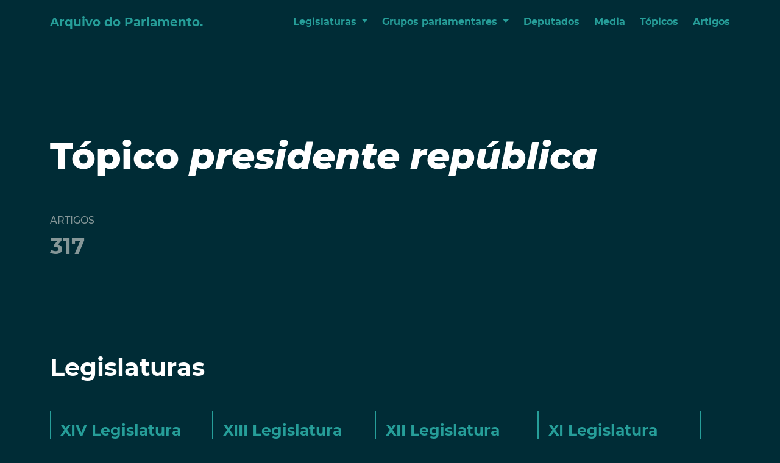

--- FILE ---
content_type: text/html; charset=utf-8
request_url: https://arquivo-parlamento.pt/topico/29100
body_size: 5831
content:
<!--templates/index.html-->
<!--templates/base.html-->
<!--doctype HTML-->

<!DOCTYPE html>
<html lang="pt">
<head>
    

<meta charset="utf-8" />
<meta http-equiv="X-UA-Compatible" content="IE=edge">
<meta property="og:locale" content="pt_PT" />
<meta charset="utf-8" />
<meta http-equiv="X-UA-Compatible" content="IE=edge">
<meta name="viewport" content="width=device-width, initial-scale=1">

<!-- HTML Meta Tags -->
<title>Arquivo do Parlamento</title>
<meta name="description" content="Artigos de legislaturas passadas disponíveis para o futuro.">

<!-- Facebook Meta Tags -->
<meta property="og:url" content="https://arquivo-parlamento.pt/">
<meta property="og:type" content="website">
<meta property="og:title" content="Arquivo do Parlamento">
<meta property="og:description" content="Artigos de legislaturas passadas disponíveis para o futuro.">
<meta property="og:image" content="/static/og-image.png">

<!-- Twitter Meta Tags -->
<meta name="twitter:card" content="summary_large_image">
<meta property="twitter:domain" content="arquivo-parlamento.pt">
<meta property="twitter:url" content="https://arquivo-parlamento.pt/">
<meta name="twitter:title" content="Arquivo do Parlamento">
<meta name="twitter:description" content="Artigos de legislaturas passadas disponíveis para o futuro.">
<meta name="twitter:image" content="/static/og-image.png">

<!-- css includes -->
<link href="/static/css/main.css" rel="stylesheet">
<link href="/static/css/components/organisms/footer/footer.css" rel="stylesheet">
<link rel="shortcut icon" type="image/png" href="/static/favicon.ico"/>

<!-- Global site tag (gtag.js) - Google Analytics -->
<script async src="https://www.googletagmanager.com/gtag/js?id=G-SW1HVNKXN5"></script>
<script>
  window.dataLayer = window.dataLayer || [];
  function gtag(){dataLayer.push(arguments);}
  gtag('js', new Date());

  gtag('config', 'G-SW1HVNKXN5');
</script>
<script src="/static/js/jquery-3.2.1.min.js"></script>

    <link href="/static/css/components/atoms/tag/tag.css" rel="stylesheet">
    <link href="/static/css/components/atoms/button-icon/button-icon.css" rel="stylesheet">
    <link href="/static/css/components/atoms/plus-circle/plus-circle.css" rel="stylesheet">
    <link href="/static/css/components/organisms/pagination/pagination.css" rel="stylesheet">
    <link href="/static/css/components/organisms/block-section/block-section.css" rel="stylesheet">
    <link href="/static/css/components/molecules/collapse-item/collapse-item.css" rel="stylesheet">
    <link href="/static/css/components/molecules/breadcrumbs/breadcrumbs.css" rel="stylesheet">
    <link href="/static/css/components/pages/page/page.css" rel="stylesheet">
    
    
</head>

<body>
    
<nav class="m-menu page">
    <div class="m-menu__content container d-flex align-items-center justify-content-between">
        <a class="m-menu__logo sans-bold" href="/">Arquivo do Parlamento.</a>
        <ul class="d-flex mobile-hide">
            <li class="m-menu__item dropdown">
                <a class="m-menu__link dropdown-toggle sans-bold" href="#" id="LegDropdown" role="button" data-bs-toggle="dropdown" aria-expanded="false">
                    Legislaturas
                </a>
                
                    <ul class="dropdown-menu" aria-labelledby="LegDropdown">
                        
                            <li><a class="dropdown-item" href="/legislatura/1">XIV Legislatura</a></li>
                        
                            <li><a class="dropdown-item" href="/legislatura/3">XIII Legislatura</a></li>
                        
                            <li><a class="dropdown-item" href="/legislatura/4">XII Legislatura</a></li>
                        
                            <li><a class="dropdown-item" href="/legislatura/5">XI Legislatura</a></li>
                        
                            <li><a class="dropdown-item" href="/legislatura/6">X Legislatura</a></li>
                        
                            <li><a class="dropdown-item" href="/legislatura/7">IX Legislatura</a></li>
                        
                            <li><a class="dropdown-item" href="/legislatura/11">VIII Legislatura</a></li>
                        
                            <li><a class="dropdown-item" href="/legislatura/12">VII Legislatura</a></li>
                            
                    </ul>
                
            </li>
            <li class="m-menu__item dropdown">
                <a class="m-menu__link dropdown-toggle sans-bold" href="#" id="GpDropdown" role="button" data-bs-toggle="dropdown" aria-expanded="false">
                    Grupos parlamentares
                </a>
                
                    <ul class="dropdown-menu" aria-labelledby="GpDropdown">
                        
                            <li><a class="dropdown-item" href="/entidade/1">PS</a></li>
                        
                            <li><a class="dropdown-item" href="/entidade/2">PSD</a></li>
                        
                            <li><a class="dropdown-item" href="/entidade/3">BE</a></li>
                        
                            <li><a class="dropdown-item" href="/entidade/4">PCP</a></li>
                        
                            <li><a class="dropdown-item" href="/entidade/5">CDS-PP</a></li>
                        
                            <li><a class="dropdown-item" href="/entidade/6">PAN</a></li>
                        
                            <li><a class="dropdown-item" href="/entidade/7">PEV</a></li>
                        
                            <li><a class="dropdown-item" href="/entidade/8">CH</a></li>
                        
                            <li><a class="dropdown-item" href="/entidade/9">IL</a></li>
                        
                            <li><a class="dropdown-item" href="/entidade/10">L</a></li>
                            
                    </ul>
                
            </li>
            <li><a class="m-menu__item sans-bold" href="/deputados">Deputados</a></li>
            <li><a class="m-menu__item sans-bold" href="/media">Media</a></li>
            <li><a class="m-menu__item sans-bold" href="/topicos">Tópicos</a></li>
            <li><a class="m-menu__item sans-bold" href="/artigos">Artigos</a></li>
        </ul>
        <div class="desktop-hide tablet-hide mobile-show">
            <button type="button" data-bs-toggle="collapse" data-bs-target="#mobileMenu" aria-expanded="false" aria-controls="mobileMenu">
            <i class="fas fa-bars"></i></button>
        </div>
    </div>
    <div class="collapse" id="mobileMenu">
        <ul class="m-menu__mobile">
            <li class="m-menu__item">
                <a class="m-menu__link dropdown-toggle sans-bold" data-bs-toggle="collapse" data-bs-target="#lgCollapse" aria-expanded="false" aria-controls="lgCollapse">
                    Legislaturas
                </a>
                
                    <ul class="collapse m-menu__collapse" id="lgCollapse">
                        
                            <li><a class="dropdown-item" href="/legislatura/1">XIV Legislatura</a></li>
                        
                            <li><a class="dropdown-item" href="/legislatura/3">XIII Legislatura</a></li>
                        
                            <li><a class="dropdown-item" href="/legislatura/4">XII Legislatura</a></li>
                        
                            <li><a class="dropdown-item" href="/legislatura/5">XI Legislatura</a></li>
                        
                            <li><a class="dropdown-item" href="/legislatura/6">X Legislatura</a></li>
                        
                            <li><a class="dropdown-item" href="/legislatura/7">IX Legislatura</a></li>
                        
                            <li><a class="dropdown-item" href="/legislatura/11">VIII Legislatura</a></li>
                        
                            <li><a class="dropdown-item" href="/legislatura/12">VII Legislatura</a></li>
                            
                    </ul>
                
            </li>
            <li class="m-menu__item dropdown">
                <a class="m-menu__link dropdown-toggle sans-bold" data-bs-toggle="collapse" data-bs-target="#gpCollapse" aria-expanded="false" aria-controls="gpCollapse">Grupos parlamentares</a>
                
                    <ul class="collapse m-menu__collapse" id="gpCollapse">
                        
                            <li><a class="dropdown-item" href="/entidade/1">PS</a></li>
                        
                            <li><a class="dropdown-item" href="/entidade/2">PSD</a></li>
                        
                            <li><a class="dropdown-item" href="/entidade/3">BE</a></li>
                        
                            <li><a class="dropdown-item" href="/entidade/4">PCP</a></li>
                        
                            <li><a class="dropdown-item" href="/entidade/5">CDS-PP</a></li>
                        
                            <li><a class="dropdown-item" href="/entidade/6">PAN</a></li>
                        
                            <li><a class="dropdown-item" href="/entidade/7">PEV</a></li>
                        
                            <li><a class="dropdown-item" href="/entidade/8">CH</a></li>
                        
                            <li><a class="dropdown-item" href="/entidade/9">IL</a></li>
                        
                            <li><a class="dropdown-item" href="/entidade/10">L</a></li>
                            
                    </ul>
                
            </li>
            <li><a class="m-menu__item sans-bold" href="/deputados">Deputados</a></li>
            <li><a class="m-menu__item sans-bold" href="/media">Media</a></li>
            <li><a class="m-menu__item sans-bold" href="/topicos">Tópicos</a></li>
            <li><a class="m-menu__item sans-bold" href="/artigos">Artigos</a></li>
        </ul>
      </div>
  </nav>
  <link href="/static/css/components/molecules/menu/menu.css" rel="stylesheet">
  
    <div class="container p-page">
        
    <div class="p-page__header category">
        <h1 class="u-mt-24">Tópico <span class="sans-extrabold--italic">presidente república</span></h1>
        
        <div class="p-page__section_header d-flex u-mt-60">
            <div class="m-card__content_item">
                <div class="label--large">Artigos</div>
                <div class="value--large">317</div>
            </div>
        </div>
    </div>
    
    <div class="o-block-section ">
    
        <div class="o-block-section__header d-flex align-items-center u-mb-48">
            <h2>Legislaturas</h2>
            
            
        </div>
    
    

<div class="o-block-entity  d-flex flex-wrap rows-4 u-mt-24 u-mb-36">
    
        <div class="rows-4__item">
            









    






































<a href="/legislatura/1/topico/29100">        
    <div class="m-card category-legislature">
        
        
        
        
        
        
        
        
            <div class="m-card__title sans-bold">XIV Legislatura</div>
            <div class="m-card__subtitle sans-medium">25-10-2019 | 28-03-2022</div>
            <div class="m-card__content d-flex u-mt-24">
                <div class="m-card__content_item">
                    <div class="label">Artigos</div>
                    
                        <div class="value">56</div>
                    
                </div>
            </div>
        
        
    </div>
</a>
        </div>
    
        <div class="rows-4__item">
            









    






































<a href="/legislatura/3/topico/29100">        
    <div class="m-card category-legislature">
        
        
        
        
        
        
        
        
            <div class="m-card__title sans-bold">XIII Legislatura</div>
            <div class="m-card__subtitle sans-medium">23-10-2015 | 24-10-2019</div>
            <div class="m-card__content d-flex u-mt-24">
                <div class="m-card__content_item">
                    <div class="label">Artigos</div>
                    
                        <div class="value">1006</div>
                    
                </div>
            </div>
        
        
    </div>
</a>
        </div>
    
        <div class="rows-4__item">
            









    






































<a href="/legislatura/4/topico/29100">        
    <div class="m-card category-legislature">
        
        
        
        
        
        
        
        
            <div class="m-card__title sans-bold">XII Legislatura</div>
            <div class="m-card__subtitle sans-medium">20-06-2011 | 22-10-2015</div>
            <div class="m-card__content d-flex u-mt-24">
                <div class="m-card__content_item">
                    <div class="label">Artigos</div>
                    
                        <div class="value">0</div>
                    
                </div>
            </div>
        
        
    </div>
</a>
        </div>
    
        <div class="rows-4__item">
            









    






































<a href="/legislatura/5/topico/29100">        
    <div class="m-card category-legislature">
        
        
        
        
        
        
        
        
            <div class="m-card__title sans-bold">XI Legislatura</div>
            <div class="m-card__subtitle sans-medium">15-10-2009 | 19-06-2011</div>
            <div class="m-card__content d-flex u-mt-24">
                <div class="m-card__content_item">
                    <div class="label">Artigos</div>
                    
                        <div class="value">0</div>
                    
                </div>
            </div>
        
        
    </div>
</a>
        </div>
    
        <div class="rows-4__item">
            









    






































<a href="/legislatura/6/topico/29100">        
    <div class="m-card category-legislature">
        
        
        
        
        
        
        
        
            <div class="m-card__title sans-bold">X Legislatura</div>
            <div class="m-card__subtitle sans-medium">10-03-2005 | 14-10-2009</div>
            <div class="m-card__content d-flex u-mt-24">
                <div class="m-card__content_item">
                    <div class="label">Artigos</div>
                    
                        <div class="value">0</div>
                    
                </div>
            </div>
        
        
    </div>
</a>
        </div>
    
        <div class="rows-4__item">
            









    






































<a href="/legislatura/7/topico/29100">        
    <div class="m-card category-legislature">
        
        
        
        
        
        
        
        
            <div class="m-card__title sans-bold">IX Legislatura</div>
            <div class="m-card__subtitle sans-medium">05-04-2002 | 09-03-2005</div>
            <div class="m-card__content d-flex u-mt-24">
                <div class="m-card__content_item">
                    <div class="label">Artigos</div>
                    
                        <div class="value">0</div>
                    
                </div>
            </div>
        
        
    </div>
</a>
        </div>
    
        <div class="rows-4__item">
            









    






































<a href="/legislatura/11/topico/29100">        
    <div class="m-card category-legislature">
        
        
        
        
        
        
        
        
            <div class="m-card__title sans-bold">VIII Legislatura</div>
            <div class="m-card__subtitle sans-medium">25-10-1999 | 04-04-2002</div>
            <div class="m-card__content d-flex u-mt-24">
                <div class="m-card__content_item">
                    <div class="label">Artigos</div>
                    
                        <div class="value">0</div>
                    
                </div>
            </div>
        
        
    </div>
</a>
        </div>
    
        <div class="rows-4__item">
            









    






































<a href="/legislatura/12/topico/29100">        
    <div class="m-card category-legislature">
        
        
        
        
        
        
        
        
            <div class="m-card__title sans-bold">VII Legislatura</div>
            <div class="m-card__subtitle sans-medium">27-10-1995 | 24-10-1999</div>
            <div class="m-card__content d-flex u-mt-24">
                <div class="m-card__content_item">
                    <div class="label">Artigos</div>
                    
                        <div class="value">0</div>
                    
                </div>
            </div>
        
        
    </div>
</a>
        </div>
    
        
    <link href="/static/css/components/molecules/card/card.css" rel="stylesheet">    
</div>


</div>

    
    <div class="o-block-section ">
    
        <div class="o-block-section__header d-flex align-items-center u-mb-48">
            <h2>Últimos artigos</h2>
            
            
                <a class="a-plus-circle" href="/topico/29100/artigos"><i class="fas fa-plus-circle"></i></a>
            
        </div>
    
    

<div class="o-block-entity  d-flex flex-wrap rows-3 u-mt-24 u-mb-36">
    
        <div class="rows-3__item">
            













































    


<a href="/artigo/267043">        
    <div class="m-card article">
        
        
        
        
        
        
        
            <div class="d-flex justify-content-between u-mb-16">
                <div class="label sans-medium">sapo</div>
                <div class="label">01-01-2021</div>
            </div>
            <div class="m-card__title sans-bold">Ferro Rodrigues lembra um dos fundadores da democracia</div>
            <div class="d-flex flex-wrap align-items-center u-mt-16">
                
                    
                        <div class="a-tag sans-bold">
    
        <a href="/artigo/267043">PS</a>
    
</div>
                    
                        <div class="a-tag sans-bold">
    
        <a href="/artigo/267043">EDUARDO FERRO RODRIGUES</a>
    
</div>
                    
                        <div class="a-tag sans-bold">
    
        <a href="/artigo/267043">FERRO RODRIGUES</a>
    
</div>
                    
                    
                
            </div>
        
        
        
    </div>
</a>
        </div>
    
        <div class="rows-3__item">
            













































    


<a href="/artigo/267213">        
    <div class="m-card article">
        
        
        
        
        
        
        
            <div class="d-flex justify-content-between u-mb-16">
                <div class="label sans-medium">sapo</div>
                <div class="label">01-01-2021</div>
            </div>
            <div class="m-card__title sans-bold">Governador do Estado de São Paulo com Marcelo e Costa nas comemorações</div>
            <div class="d-flex flex-wrap align-items-center u-mt-16">
                
                    
                        <div class="a-tag sans-bold">
    
        <a href="/artigo/267213">CDS-PP</a>
    
</div>
                    
                        <div class="a-tag sans-bold">
    
        <a href="/artigo/267213">ANTÓNIO FILIPE</a>
    
</div>
                    
                        <div class="a-tag sans-bold">
    
        <a href="/artigo/267213">JOÃO PAULO CORREIA</a>
    
</div>
                    
                        <div class="a-tag sans-bold">
    
        <a href="/artigo/267213">JOSÉ LUÍS CARNEIRO</a>
    
</div>
                    
                        <div class="a-tag sans-bold">
    
        <a href="/artigo/267213">TELMO CORREIA</a>
    
</div>
                    
                    <div class="elipsis">...</div>
                
            </div>
        
        
        
    </div>
</a>
        </div>
    
        <div class="rows-3__item">
            













































    


<a href="/artigo/267355">        
    <div class="m-card article">
        
        
        
        
        
        
        
            <div class="d-flex justify-content-between u-mb-16">
                <div class="label sans-medium">sapo</div>
                <div class="label">01-01-2021</div>
            </div>
            <div class="m-card__title sans-bold">25 Abril: Rio rejeita estar a fazer &quot;política de casos&quot; e pede reforma do regime</div>
            <div class="d-flex flex-wrap align-items-center u-mt-16">
                
                    
                        <div class="a-tag sans-bold">
    
        <a href="/artigo/267355">PS</a>
    
</div>
                    
                        <div class="a-tag sans-bold">
    
        <a href="/artigo/267355">PSD</a>
    
</div>
                    
                        <div class="a-tag sans-bold">
    
        <a href="/artigo/267355">PEDRO ROQUE</a>
    
</div>
                    
                        <div class="a-tag sans-bold">
    
        <a href="/artigo/267355">RUI RIO</a>
    
</div>
                    
                        <div class="a-tag sans-bold">
    
        <a href="/artigo/267355">FERRO RODRIGUES</a>
    
</div>
                    
                    
                
            </div>
        
        
        
    </div>
</a>
        </div>
    
        <div class="rows-3__item">
            













































    


<a href="/artigo/267241">        
    <div class="m-card article">
        
        
        
        
        
        
        
            <div class="d-flex justify-content-between u-mb-16">
                <div class="label sans-medium">sapo</div>
                <div class="label">01-01-2021</div>
            </div>
            <div class="m-card__title sans-bold">25 Abril: Verdes acompanham preocupações ambientais e sociais do Presidente da República</div>
            <div class="d-flex flex-wrap align-items-center u-mt-16">
                
                    
                        <div class="a-tag sans-bold">
    
        <a href="/artigo/267241">PEV</a>
    
</div>
                    
                        <div class="a-tag sans-bold">
    
        <a href="/artigo/267241">JOSÉ LUÍS FERREIRA</a>
    
</div>
                    
                    
                
            </div>
        
        
        
    </div>
</a>
        </div>
    
        <div class="rows-3__item">
            













































    


<a href="/artigo/267244">        
    <div class="m-card article">
        
        
        
        
        
        
        
            <div class="d-flex justify-content-between u-mb-16">
                <div class="label sans-medium">sapo</div>
                <div class="label">01-01-2021</div>
            </div>
            <div class="m-card__title sans-bold">Edmundo Pedro lembra combates &quot;sempre do mesmo lado&quot;</div>
            <div class="d-flex flex-wrap align-items-center u-mt-16">
                
                    
                        <div class="a-tag sans-bold">
    
        <a href="/artigo/267244">BE</a>
    
</div>
                    
                        <div class="a-tag sans-bold">
    
        <a href="/artigo/267244">CATARINA MARTINS</a>
    
</div>
                    
                        <div class="a-tag sans-bold">
    
        <a href="/artigo/267244">JORGE LACÃO</a>
    
</div>
                    
                        <div class="a-tag sans-bold">
    
        <a href="/artigo/267244">JOSÉ MANUEL PUREZA</a>
    
</div>
                    
                        <div class="a-tag sans-bold">
    
        <a href="/artigo/267244">AUGUSTO SANTOS SILVA</a>
    
</div>
                    
                    <div class="elipsis">...</div>
                
            </div>
        
        
        
    </div>
</a>
        </div>
    
        <div class="rows-3__item">
            













































    


<a href="/artigo/267674">        
    <div class="m-card article">
        
        
        
        
        
        
        
            <div class="d-flex justify-content-between u-mb-16">
                <div class="label sans-medium">sabado</div>
                <div class="label">01-01-2021</div>
            </div>
            <div class="m-card__title sans-bold">João Leão analisa as três prioridades do Orçamento do Estado - Negócios TV - Jornal de Negócios</div>
            <div class="d-flex flex-wrap align-items-center u-mt-16">
                
            </div>
        
        
        
    </div>
</a>
        </div>
    
        <div class="rows-3__item">
            













































    


<a href="/artigo/269354">        
    <div class="m-card article">
        
        
        
        
        
        
        
            <div class="d-flex justify-content-between u-mb-16">
                <div class="label sans-medium">sapo</div>
                <div class="label">01-01-2021</div>
            </div>
            <div class="m-card__title sans-bold">Tiago Mayan: &quot;Marcelo está no bolso de Costa e contribuiu para as narrativas e desculpabilização do </div>
            <div class="d-flex flex-wrap align-items-center u-mt-16">
                
                    
                        <div class="a-tag sans-bold">
    
        <a href="/artigo/269354">PS</a>
    
</div>
                    
                        <div class="a-tag sans-bold">
    
        <a href="/artigo/269354">PSD</a>
    
</div>
                    
                        <div class="a-tag sans-bold">
    
        <a href="/artigo/269354">PCP</a>
    
</div>
                    
                        <div class="a-tag sans-bold">
    
        <a href="/artigo/269354">CDS-PP</a>
    
</div>
                    
                        <div class="a-tag sans-bold">
    
        <a href="/artigo/269354">PAN</a>
    
</div>
                    
                    <div class="elipsis">...</div>
                
            </div>
        
        
        
    </div>
</a>
        </div>
    
        <div class="rows-3__item">
            













































    


<a href="/artigo/688112">        
    <div class="m-card article">
        
        
        
        
        
        
        
            <div class="d-flex justify-content-between u-mb-16">
                <div class="label sans-medium">observador</div>
                <div class="label">22-10-2019</div>
            </div>
            <div class="m-card__title sans-bold">PR promulga lei que aperta regras de nomeações governamentais e destaca “significado ético” – Observ</div>
            <div class="d-flex flex-wrap align-items-center u-mt-16">
                
                    
                        <div class="a-tag sans-bold">
    
        <a href="/artigo/688112">PS</a>
    
</div>
                    
                        <div class="a-tag sans-bold">
    
        <a href="/artigo/688112">PSD</a>
    
</div>
                    
                        <div class="a-tag sans-bold">
    
        <a href="/artigo/688112">BE</a>
    
</div>
                    
                        <div class="a-tag sans-bold">
    
        <a href="/artigo/688112">PCP</a>
    
</div>
                    
                        <div class="a-tag sans-bold">
    
        <a href="/artigo/688112">CDS-PP</a>
    
</div>
                    
                    <div class="elipsis">...</div>
                
            </div>
        
        
        
    </div>
</a>
        </div>
    
        <div class="rows-3__item">
            













































    


<a href="/artigo/448174">        
    <div class="m-card article">
        
        
        
        
        
        
        
            <div class="d-flex justify-content-between u-mb-16">
                <div class="label sans-medium">noticiasaominuto</div>
                <div class="label">16-10-2019</div>
            </div>
            <div class="m-card__title sans-bold">Primeira reunião parlamentar da XIV Legislatura ainda sem data marcada</div>
            <div class="d-flex flex-wrap align-items-center u-mt-16">
                
                    
                        <div class="a-tag sans-bold">
    
        <a href="/artigo/448174">PS</a>
    
</div>
                    
                        <div class="a-tag sans-bold">
    
        <a href="/artigo/448174">António Costa</a>
    
</div>
                    
                    
                
            </div>
        
        
        
    </div>
</a>
        </div>
    
        <div class="rows-3__item">
            













































    


<a href="/artigo/290790">        
    <div class="m-card article">
        
        
        
        
        
        
        
            <div class="d-flex justify-content-between u-mb-16">
                <div class="label sans-medium">soldaguarda</div>
                <div class="label">16-10-2019</div>
            </div>
            <div class="m-card__title sans-bold">SOL DA GUARDA: Eleição do Presidente da República: Recuar a Salazar</div>
            <div class="d-flex flex-wrap align-items-center u-mt-16">
                
                    
                        <div class="a-tag sans-bold">
    
        <a href="/artigo/290790">PS</a>
    
</div>
                    
                        <div class="a-tag sans-bold">
    
        <a href="/artigo/290790">ASCENSO SIMÕES</a>
    
</div>
                    
                    
                
            </div>
        
        
        
    </div>
</a>
        </div>
    
        <div class="rows-3__item">
            













































    


<a href="/artigo/452843">        
    <div class="m-card article">
        
        
        
        
        
        
        
            <div class="d-flex justify-content-between u-mb-16">
                <div class="label sans-medium">Expresso</div>
                <div class="label">15-10-2019</div>
            </div>
            <div class="m-card__title sans-bold">Expresso | António Costa quer levar Governo já hoje a Marcelo</div>
            <div class="d-flex flex-wrap align-items-center u-mt-16">
                
                    
                        <div class="a-tag sans-bold">
    
        <a href="/artigo/452843">ANA PAULA VITORINO</a>
    
</div>
                    
                        <div class="a-tag sans-bold">
    
        <a href="/artigo/452843">António Costa</a>
    
</div>
                    
                        <div class="a-tag sans-bold">
    
        <a href="/artigo/452843">CAPOULAS SANTOS</a>
    
</div>
                    
                        <div class="a-tag sans-bold">
    
        <a href="/artigo/452843">VIEIRA DA SILVA</a>
    
</div>
                    
                    
                
            </div>
        
        
        
    </div>
</a>
        </div>
    
        <div class="rows-3__item">
            













































    


<a href="/artigo/724476">        
    <div class="m-card article">
        
        
        
        
        
        
        
            <div class="d-flex justify-content-between u-mb-16">
                <div class="label sans-medium">parquedospoetas</div>
                <div class="label">15-10-2019</div>
            </div>
            <div class="m-card__title sans-bold">PARQUE DOS POETAS: Cavaco de mal a pior</div>
            <div class="d-flex flex-wrap align-items-center u-mt-16">
                
                    
                        <div class="a-tag sans-bold">
    
        <a href="/artigo/724476">PS</a>
    
</div>
                    
                        <div class="a-tag sans-bold">
    
        <a href="/artigo/724476">VITALINO CANAS</a>
    
</div>
                    
                        <div class="a-tag sans-bold">
    
        <a href="/artigo/724476">JOSÉ SÓCRATES</a>
    
</div>
                    
                        <div class="a-tag sans-bold">
    
        <a href="/artigo/724476">VITAL MOREIRA</a>
    
</div>
                    
                    
                
            </div>
        
        
        
    </div>
</a>
        </div>
    
        <div class="rows-3__item">
            













































    


<a href="/artigo/269624">        
    <div class="m-card article">
        
        
        
        
        
        
        
            <div class="d-flex justify-content-between u-mb-16">
                <div class="label sans-medium">sapo</div>
                <div class="label">14-10-2019</div>
            </div>
            <div class="m-card__title sans-bold">António Costa salienta que PS &quot;nunca&quot; estabeleceu como meta ter maioria absoluta - Atualidade - SAPO</div>
            <div class="d-flex flex-wrap align-items-center u-mt-16">
                
                    
                        <div class="a-tag sans-bold">
    
        <a href="/artigo/269624">PS</a>
    
</div>
                    
                        <div class="a-tag sans-bold">
    
        <a href="/artigo/269624">BE</a>
    
</div>
                    
                        <div class="a-tag sans-bold">
    
        <a href="/artigo/269624">PCP</a>
    
</div>
                    
                        <div class="a-tag sans-bold">
    
        <a href="/artigo/269624">CATARINA MARTINS</a>
    
</div>
                    
                        <div class="a-tag sans-bold">
    
        <a href="/artigo/269624">JERÓNIMO DE SOUSA</a>
    
</div>
                    
                    <div class="elipsis">...</div>
                
            </div>
        
        
        
    </div>
</a>
        </div>
    
        <div class="rows-3__item">
            













































    


<a href="/artigo/436615">        
    <div class="m-card article">
        
        
        
        
        
        
        
            <div class="d-flex justify-content-between u-mb-16">
                <div class="label sans-medium">Expresso</div>
                <div class="label">14-10-2019</div>
            </div>
            <div class="m-card__title sans-bold">Expresso | António Costa qualifica Tolentino como &quot;um dos maiores vultos da igreja&quot;</div>
            <div class="d-flex flex-wrap align-items-center u-mt-16">
                
                    
                        <div class="a-tag sans-bold">
    
        <a href="/artigo/436615">António Costa</a>
    
</div>
                    
                    
                
            </div>
        
        
        
    </div>
</a>
        </div>
    
        <div class="rows-3__item">
            













































    


<a href="/artigo/624664">        
    <div class="m-card article">
        
        
        
        
        
        
        
            <div class="d-flex justify-content-between u-mb-16">
                <div class="label sans-medium">sicnoticias</div>
                <div class="label">14-10-2019</div>
            </div>
            <div class="m-card__title sans-bold">SIC Notícias | Líder da CGTP acusa PR de tomar o partido da coligação de direita</div>
            <div class="d-flex flex-wrap align-items-center u-mt-16">
                
                    
                        <div class="a-tag sans-bold">
    
        <a href="/artigo/624664">PSD</a>
    
</div>
                    
                        <div class="a-tag sans-bold">
    
        <a href="/artigo/624664">BE</a>
    
</div>
                    
                        <div class="a-tag sans-bold">
    
        <a href="/artigo/624664">PCP</a>
    
</div>
                    
                        <div class="a-tag sans-bold">
    
        <a href="/artigo/624664">CDS-PP</a>
    
</div>
                    
                        <div class="a-tag sans-bold">
    
        <a href="/artigo/624664">PEDRO PASSOS COELHO</a>
    
</div>
                    
                    
                
            </div>
        
        
        
    </div>
</a>
        </div>
    
        <div class="rows-3__item">
            













































    


<a href="/artigo/409528">        
    <div class="m-card article">
        
        
        
        
        
        
        
            <div class="d-flex justify-content-between u-mb-16">
                <div class="label sans-medium">sapo</div>
                <div class="label">14-10-2019</div>
            </div>
            <div class="m-card__title sans-bold">Marcelo &quot;não autoriza&quot; utilização &quot;abusiva&quot; da sua imagem por candidato do PS, Costa já pediu descul</div>
            <div class="d-flex flex-wrap align-items-center u-mt-16">
                
                    
                        <div class="a-tag sans-bold">
    
        <a href="/artigo/409528">PS</a>
    
</div>
                    
                        <div class="a-tag sans-bold">
    
        <a href="/artigo/409528">PSD</a>
    
</div>
                    
                        <div class="a-tag sans-bold">
    
        <a href="/artigo/409528">CRISTÓVÃO NORTE</a>
    
</div>
                    
                        <div class="a-tag sans-bold">
    
        <a href="/artigo/409528">PEDRO COIMBRA</a>
    
</div>
                    
                    
                
            </div>
        
        
        
    </div>
</a>
        </div>
    
        
    <link href="/static/css/components/molecules/card/card.css" rel="stylesheet">    
</div>


</div>



    </div>
    <div class="p-page">
        
    </div>
    

<footer class="o-footer">
    
    <nav class="o-footer__menu container u-mt-48 d-flex">
        <div class="col-12 col-md-2">
            <h6 class="o-footer__link">Legislaturas</h6>
            
                <ul class="">
                    
                        <li><a class="" href="/legislatura/1">XIV Legislatura</a></li>
                    
                        <li><a class="" href="/legislatura/3">XIII Legislatura</a></li>
                    
                        <li><a class="" href="/legislatura/4">XII Legislatura</a></li>
                    
                        <li><a class="" href="/legislatura/5">XI Legislatura</a></li>
                    
                        <li><a class="" href="/legislatura/6">X Legislatura</a></li>
                    
                        <li><a class="" href="/legislatura/7">IX Legislatura</a></li>
                    
                        <li><a class="" href="/legislatura/11">VIII Legislatura</a></li>
                    
                        <li><a class="" href="/legislatura/12">VII Legislatura</a></li>
                        
                </ul>
            
        </div>
        <div class="col-12 col-md-4">
            <h6>Grupos parlamentares</h6>
            
                <ul class="two-columns">
                    
                        <li><a class="" href="/entidade/1">PS</a></li>
                    
                        <li><a class="" href="/entidade/2">PSD</a></li>
                    
                        <li><a class="" href="/entidade/3">BE</a></li>
                    
                        <li><a class="" href="/entidade/4">PCP</a></li>
                    
                        <li><a class="" href="/entidade/5">CDS-PP</a></li>
                    
                        <li><a class="" href="/entidade/6">PAN</a></li>
                    
                        <li><a class="" href="/entidade/7">PEV</a></li>
                    
                        <li><a class="" href="/entidade/8">CH</a></li>
                    
                        <li><a class="" href="/entidade/9">IL</a></li>
                    
                        <li><a class="" href="/entidade/10">L</a></li>
                        
                </ul>
            
        </div>
        <div class="col-12 col-md-2">
            <h6>Outros</h6>
            <ul>  
                <li><a class="o-footer__item" href="/deputados">Deputados</a></li>
                <li><a class="o-footer__item" href="/media">Media</a></li>
                <li><a class="o-footer__item" href="/topicos">Tópicos</a></li>
                <li><a class="o-footer__item" href="/artigos">Artigos</a></li>
                <li><a class="o-footer__item" href="/faqs">Perguntas frequentes</a></li>
            </ul>
        </div>
        <div class="col-12 col-md-4 o-footer__info">
            <div class="sans-bold">O Arquivo do Parlamento é um agregador de artigos sobre o Parlamento Português com base em informação recolhida do Arquivo.pt e do Parlamento.pt.</div>
            <div class="d-flex u-mt-24">
                <a href="https://arquivo.pt/" target="_blank"><img class="o-footer__logo u-mr-16" src="/static/images/logos/arquivo-pt-white.png" alt="logótipo do Arquivo.pt"></a>
                <a href="https://www.parlamento.pt/Cidadania/Paginas/DadosAbertos.aspx" target="_blank"><img class="o-footer__logo" src="/static/images/logos/logo-parlamento.png" alt="logótipo do Parlamento.pt"></a>
            </div>
            
        </div>
    </nav>
</footer>
<script src="/static/js/popper.min.js"></script>
<script src="/static/js/bootstrap.bundle.min.js"></script>
<script src="/static/css/components/molecules/menu/menu.js"></script>
    
</body>
</html>

--- FILE ---
content_type: text/css
request_url: https://arquivo-parlamento.pt/static/css/components/atoms/button-icon/button-icon.css
body_size: 1080
content:
.a-button-icon{-webkit-appearance:none;-moz-appearance:none;appearance:none;border:1px solid #269e99;color:#269e99;cursor:pointer;display:inline-block;font-size:.75rem;min-height:3rem;padding:.5rem .75rem;text-align:center;text-decoration:none;text-transform:uppercase}.a-button-icon i{margin-right:.3125rem}.a-button-icon a{color:#269e99}.a-button-icon:hover{background:#269e99;color:#fff}.a-button-icon:hover a{color:#fff}.a-button-icon.exclamation-circle,.a-button-icon.trash{background:#b20000;border:1px solid #b20000;color:#fff}.a-button-icon.exclamation-circle a,.a-button-icon.trash a{color:#fff}.a-button-icon.exclamation-circle:hover,.a-button-icon.trash:hover{background:#fff;border:1px solid #fff;color:#b20000}.a-button-icon.exclamation-circle:hover a,.a-button-icon.trash:hover a{color:#b20000}@media (min-width:641px) and (max-width:1023px){.a-button-icon a{font-size:.9375rem;padding:.625rem 1.25rem}}@media (max-width:639px){.a-button-icon,.a-button-icon a{font-size:.875rem}.a-button-icon a{padding:.625rem .3125rem}}
/*# sourceMappingURL=button-icon.css.map */


--- FILE ---
content_type: text/css
request_url: https://arquivo-parlamento.pt/static/css/components/organisms/block-section/block-section.css
body_size: 101
content:
.o-block-section .o-block-section__header h2{margin:0}
/*# sourceMappingURL=block-section.css.map */
